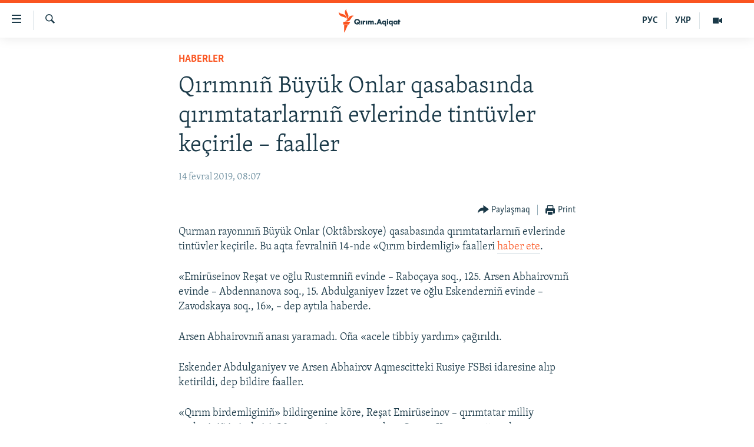

--- FILE ---
content_type: text/html; charset=utf-8
request_url: https://ktat.krymr.com/a/q%C4%B1r%C4%B1mn%C4%B1%C3%B1-b%C3%BCy%C3%BCk-onlar-qasabas%C4%B1nda-q%C4%B1r%C4%B1mtatarlarn%C4%B1%C3%B1-evlerinde-tint%C3%BCvler-ke%C3%A7irile-faaller/29769292.html
body_size: 10198
content:

<!DOCTYPE html>
<html lang="crh" dir="ltr" class="no-js">
<head>
<link href="/Content/responsive/RFE/crh-CRI/RFE-crh-CRI.css?&amp;av=0.0.0.0&amp;cb=374" rel="stylesheet"/>
<script src="https://tags.krymr.com/rferl-pangea/prod/utag.sync.js"></script> <script type='text/javascript' src='https://www.youtube.com/iframe_api' async></script>
<script type="text/javascript">
//a general 'js' detection, must be on top level in <head>, due to CSS performance
document.documentElement.className = "js";
var cacheBuster = "374";
var appBaseUrl = "/";
var imgEnhancerBreakpoints = [0, 144, 256, 408, 650, 1023, 1597];
var isLoggingEnabled = false;
var isPreviewPage = false;
var isLivePreviewPage = false;
if (!isPreviewPage) {
window.RFE = window.RFE || {};
window.RFE.cacheEnabledByParam = window.location.href.indexOf('nocache=1') === -1;
const url = new URL(window.location.href);
const params = new URLSearchParams(url.search);
// Remove the 'nocache' parameter
params.delete('nocache');
// Update the URL without the 'nocache' parameter
url.search = params.toString();
window.history.replaceState(null, '', url.toString());
} else {
window.addEventListener('load', function() {
const links = window.document.links;
for (let i = 0; i < links.length; i++) {
links[i].href = '#';
links[i].target = '_self';
}
})
}
// Iframe & Embed detection
var embedProperties = {};
try {
// Reliable way to check if we are in an iframe.
var isIframe = window.self !== window.top;
embedProperties.is_iframe = isIframe;
if (!isIframe) {
embedProperties.embed_context = "main";
} else {
// We are in an iframe. Let's try to access the parent.
// This access will only fail with strict cross-origin (without document.domain).
var parentLocation = window.top.location;
// The access succeeded. Now we explicitly compare the hostname.
if (window.location.hostname === parentLocation.hostname) {
embedProperties.embed_context = "embed_self";
} else {
// Hostname is different (e.g. different subdomain with document.domain)
embedProperties.embed_context = "embed_cross";
}
// Since the access works, we can safely get the details.
embedProperties.url_parent = parentLocation.href;
embedProperties.title_parent = window.top.document.title;
}
} catch (err) {
// We are in an iframe, and an error occurred, probably due to cross-origin restrictions.
embedProperties.is_iframe = true;
embedProperties.embed_context = "embed_cross";
// We cannot access the properties of window.top.
// `document.referrer` can sometimes provide the URL of the parent page.
// It is not 100% reliable, but it is the best we can do in this situation.
embedProperties.url_parent = document.referrer || null;
embedProperties.title_parent = null; // We can't get to the title in a cross-origin scenario.
}
var pwaEnabled = false;
var swCacheDisabled;
</script>
<meta charset="utf-8" />
<title>Qırımnı&#241; B&#252;y&#252;k Onlar qasabasında qırımtatarlarnı&#241; evlerinde tint&#252;vler ke&#231;irile – faaller</title>
<meta name="description" content="Qurman rayonını&#241; B&#252;y&#252;k Onlar (Okt&#226;brskoye) qasabasında qırımtatarlarnı&#241; evlerinde tint&#252;vler ke&#231;irile. Bu aqta fevralni&#241; 14-nde &#171;Qırım birdemligi&#187; faalleri haber ete.
&#171;Emir&#252;seinov Reşat ve oğlu Rustemni&#241; evinde – Rabo&#231;aya soq., 125. Arsen Abhairovnı&#241; evinde – Abdennanova soq., 15. Abdulganiyev..." />
<meta name="keywords" content="HABERLER, Qırım, Qırımtatar, tintüv, faal, Büyük Onlar, Kırım, Kırım Tatar" />
<meta name="viewport" content="width=device-width, initial-scale=1.0" />
<meta http-equiv="X-UA-Compatible" content="IE=edge" />
<meta name="robots" content="max-image-preview:large">
<link href="https://ktat.krymr.com/a/qırımnı&#241;-b&#252;y&#252;k-onlar-qasabasında-qırımtatarlarnı&#241;-evlerinde-tint&#252;vler-ke&#231;irile-faaller/29769292.html" rel="canonical" />
<meta name="apple-mobile-web-app-title" content="RFE/RL" />
<meta name="apple-mobile-web-app-status-bar-style" content="black" />
<meta name="apple-itunes-app" content="app-id=1561597038, app-argument=//29769292.ltr" />
<meta content="Qırımnıñ Büyük Onlar qasabasında qırımtatarlarnıñ evlerinde tintüvler keçirile – faaller" property="og:title" />
<meta content="Qurman rayonınıñ Büyük Onlar (Oktâbrskoye) qasabasında qırımtatarlarnıñ evlerinde tintüvler keçirile. Bu aqta fevralniñ 14-nde «Qırım birdemligi» faalleri haber ete.
«Emirüseinov Reşat ve oğlu Rustemniñ evinde – Raboçaya soq., 125. Arsen Abhairovnıñ evinde – Abdennanova soq., 15. Abdulganiyev..." property="og:description" />
<meta content="article" property="og:type" />
<meta content="https://ktat.krymr.com/a/qırımnıñ-büyük-onlar-qasabasında-qırımtatarlarnıñ-evlerinde-tintüvler-keçirile-faaller/29769292.html" property="og:url" />
<meta content="Qırım.Aqiqat" property="og:site_name" />
<meta content="https://www.facebook.com/krymrealii" property="article:publisher" />
<meta content="https://ktat.krymr.com/Content/responsive/RFE/crh-CRI/img/top_logo_news.png" property="og:image" />
<meta content="1200" property="og:image:width" />
<meta content="675" property="og:image:height" />
<meta content="site logo" property="og:image:alt" />
<meta content="568280086670706" property="fb:app_id" />
<meta content="summary_large_image" name="twitter:card" />
<meta content="@krymrealii" name="twitter:site" />
<meta content="https://ktat.krymr.com/Content/responsive/RFE/crh-CRI/img/top_logo_news.png" name="twitter:image" />
<meta content="Qırımnıñ Büyük Onlar qasabasında qırımtatarlarnıñ evlerinde tintüvler keçirile – faaller" name="twitter:title" />
<meta content="Qurman rayonınıñ Büyük Onlar (Oktâbrskoye) qasabasında qırımtatarlarnıñ evlerinde tintüvler keçirile. Bu aqta fevralniñ 14-nde «Qırım birdemligi» faalleri haber ete.
«Emirüseinov Reşat ve oğlu Rustemniñ evinde – Raboçaya soq., 125. Arsen Abhairovnıñ evinde – Abdennanova soq., 15. Abdulganiyev..." name="twitter:description" />
<link rel="amphtml" href="https://ktat.krymr.com/amp/qırımnı&#241;-b&#252;y&#252;k-onlar-qasabasında-qırımtatarlarnı&#241;-evlerinde-tint&#252;vler-ke&#231;irile-faaller/29769292.html" />
<script type="application/ld+json">{"articleSection":"HABERLER","isAccessibleForFree":true,"headline":"Qırımnıñ Büyük Onlar qasabasında qırımtatarlarnıñ evlerinde tintüvler keçirile – faaller","inLanguage":"crh-CRI","keywords":"HABERLER, Qırım, Qırımtatar, tintüv, faal, Büyük Onlar, Kırım, Kırım Tatar","author":{"@type":"Person","name":"RFE/RL"},"datePublished":"2019-02-14 06:07:02Z","dateModified":"2019-02-14 06:10:03Z","publisher":{"logo":{"width":512,"height":220,"@type":"ImageObject","url":"https://ktat.krymr.com/Content/responsive/RFE/crh-CRI/img/logo.png"},"@type":"NewsMediaOrganization","url":"https://ktat.krymr.com","sameAs":["https://facebook.com/krymrealii","https://twitter.com/krymrealii","https://www.youtube.com/channel/UCTxc3zFdloSLhqPd6mfIMKA","https://soundcloud.com/podcasts-krym-realii","https://www.instagram.com/"],"name":"Qırım.Aqiqat","alternateName":""},"@context":"https://schema.org","@type":"NewsArticle","mainEntityOfPage":"https://ktat.krymr.com/a/qırımnıñ-büyük-onlar-qasabasında-qırımtatarlarnıñ-evlerinde-tintüvler-keçirile-faaller/29769292.html","url":"https://ktat.krymr.com/a/qırımnıñ-büyük-onlar-qasabasında-qırımtatarlarnıñ-evlerinde-tintüvler-keçirile-faaller/29769292.html","description":"Qurman rayonınıñ Büyük Onlar (Oktâbrskoye) qasabasında qırımtatarlarnıñ evlerinde tintüvler keçirile. Bu aqta fevralniñ 14-nde «Qırım birdemligi» faalleri haber ete.\r\n «Emirüseinov Reşat ve oğlu Rustemniñ evinde – Raboçaya soq., 125. Arsen Abhairovnıñ evinde – Abdennanova soq., 15. Abdulganiyev...","image":{"width":1080,"height":608,"@type":"ImageObject","url":"https://gdb.rferl.org/00000000-0000-0000-0000-000000000000_w1080_h608.gif"},"name":"Qırımnıñ Büyük Onlar qasabasında qırımtatarlarnıñ evlerinde tintüvler keçirile – faaller"}</script>
<script src="/Scripts/responsive/infographics.b?v=dVbZ-Cza7s4UoO3BqYSZdbxQZVF4BOLP5EfYDs4kqEo1&amp;av=0.0.0.0&amp;cb=374"></script>
<script src="/Scripts/responsive/loader.b?v=C-JLefdHQ4ECvt5x4bMsJCTq2VRkcN8JUkP-IB-DzAI1&amp;av=0.0.0.0&amp;cb=374"></script>
<link rel="icon" type="image/svg+xml" href="/Content/responsive/RFE/img/webApp/favicon.svg" />
<link rel="alternate icon" href="/Content/responsive/RFE/img/webApp/favicon.ico" />
<link rel="mask-icon" color="#ea6903" href="/Content/responsive/RFE/img/webApp/favicon_safari.svg" />
<link rel="apple-touch-icon" sizes="152x152" href="/Content/responsive/RFE/img/webApp/ico-152x152.png" />
<link rel="apple-touch-icon" sizes="144x144" href="/Content/responsive/RFE/img/webApp/ico-144x144.png" />
<link rel="apple-touch-icon" sizes="114x114" href="/Content/responsive/RFE/img/webApp/ico-114x114.png" />
<link rel="apple-touch-icon" sizes="72x72" href="/Content/responsive/RFE/img/webApp/ico-72x72.png" />
<link rel="apple-touch-icon-precomposed" href="/Content/responsive/RFE/img/webApp/ico-57x57.png" />
<link rel="icon" sizes="192x192" href="/Content/responsive/RFE/img/webApp/ico-192x192.png" />
<link rel="icon" sizes="128x128" href="/Content/responsive/RFE/img/webApp/ico-128x128.png" />
<meta name="msapplication-TileColor" content="#ffffff" />
<meta name="msapplication-TileImage" content="/Content/responsive/RFE/img/webApp/ico-144x144.png" />
<link rel="preload" href="/Content/responsive/fonts/Skolar-Lt_Latin_v2.woff" type="font/woff" as="font" crossorigin="anonymous" />
<link rel="alternate" type="application/rss+xml" title="RFE/RL - Top Stories [RSS]" href="/api/" />
<link rel="sitemap" type="application/rss+xml" href="/sitemap.xml" />
<script type="text/javascript">
var analyticsData = Object.assign(embedProperties, {url:"https://ktat.krymr.com/a/q%c4%b1r%c4%b1mn%c4%b1%c3%b1-b%c3%bcy%c3%bck-onlar-qasabas%c4%b1nda-q%c4%b1r%c4%b1mtatarlarn%c4%b1%c3%b1-evlerinde-tint%c3%bcvler-ke%c3%a7irile-faaller/29769292.html",property_id:"508",article_uid:"29769292",page_title:"Qırımnıñ Büyük Onlar qasabasında qırımtatarlarnıñ evlerinde tintüvler keçirile – faaller",page_type:"article",content_type:"article",subcontent_type:"article",last_modified:"2019-02-14 06:10:03Z",pub_datetime:"2019-02-14 06:07:02Z",section:"haberler",english_section:"news-tt",byline:"",categories:"news-tt",tags:"qırım;qırımtatar;tintüv;faal;büyük onlar;kırım;kırım tatar",domain:"ktat.krymr.com",language:"Tatar",language_service:"RFERL Crimea",platform:"web",copied:"no",copied_article:"",copied_title:"",runs_js:"Yes",cms_release:"8.45.0.0.374",enviro_type:"prod",slug:"qırımnıñ-büyük-onlar-qasabasında-qırımtatarlarnıñ-evlerinde-tintüvler-keçirile-faaller",entity:"RFE",short_language_service:"CRI",platform_short:"W",page_name:"Qırımnıñ Büyük Onlar qasabasında qırımtatarlarnıñ evlerinde tintüvler keçirile – faaller"});
// Push Analytics data as GTM message (without "event" attribute and before GTM initialization)
window.dataLayer = window.dataLayer || [];
window.dataLayer.push(analyticsData);
</script>
<script type="text/javascript" data-cookiecategory="analytics">
var gtmEventObject = {event: 'page_meta_ready'};window.dataLayer = window.dataLayer || [];window.dataLayer.push(gtmEventObject);
var renderGtm = "true";
if (renderGtm === "true") {
(function(w,d,s,l,i){w[l]=w[l]||[];w[l].push({'gtm.start':new Date().getTime(),event:'gtm.js'});var f=d.getElementsByTagName(s)[0],j=d.createElement(s),dl=l!='dataLayer'?'&l='+l:'';j.async=true;j.src='//www.googletagmanager.com/gtm.js?id='+i+dl;f.parentNode.insertBefore(j,f);})(window,document,'script','dataLayer','GTM-WXZBPZ');
}
</script>
</head>
<body class=" nav-no-loaded cc_theme pg-article pg-article--single-column print-lay-article use-sticky-share nojs-images ">
<noscript><iframe src="https://www.googletagmanager.com/ns.html?id=GTM-WXZBPZ" height="0" width="0" style="display:none;visibility:hidden"></iframe></noscript> <script type="text/javascript" data-cookiecategory="analytics">
var gtmEventObject = {event: 'page_meta_ready'};window.dataLayer = window.dataLayer || [];window.dataLayer.push(gtmEventObject);
var renderGtm = "true";
if (renderGtm === "true") {
(function(w,d,s,l,i){w[l]=w[l]||[];w[l].push({'gtm.start':new Date().getTime(),event:'gtm.js'});var f=d.getElementsByTagName(s)[0],j=d.createElement(s),dl=l!='dataLayer'?'&l='+l:'';j.async=true;j.src='//www.googletagmanager.com/gtm.js?id='+i+dl;f.parentNode.insertBefore(j,f);})(window,document,'script','dataLayer','GTM-WXZBPZ');
}
</script>
<!--Analytics tag js version start-->
<script type="text/javascript" data-cookiecategory="analytics">
var utag_data = Object.assign({}, analyticsData, {pub_year:"2019",pub_month:"02",pub_day:"14",pub_hour:"06",pub_weekday:"Thursday"});
if(typeof(TealiumTagFrom)==='function' && typeof(TealiumTagSearchKeyword)==='function') {
var utag_from=TealiumTagFrom();var utag_searchKeyword=TealiumTagSearchKeyword();
if(utag_searchKeyword!=null && utag_searchKeyword!=='' && utag_data["search_keyword"]==null) utag_data["search_keyword"]=utag_searchKeyword;if(utag_from!=null && utag_from!=='') utag_data["from"]=TealiumTagFrom();}
if(window.top!== window.self&&utag_data.page_type==="snippet"){utag_data.page_type = 'iframe';}
try{if(window.top!==window.self&&window.self.location.hostname===window.top.location.hostname){utag_data.platform = 'self-embed';utag_data.platform_short = 'se';}}catch(e){if(window.top!==window.self&&window.self.location.search.includes("platformType=self-embed")){utag_data.platform = 'cross-promo';utag_data.platform_short = 'cp';}}
(function(a,b,c,d){ a="https://tags.krymr.com/rferl-pangea/prod/utag.js"; b=document;c="script";d=b.createElement(c);d.src=a;d.type="text/java"+c;d.async=true; a=b.getElementsByTagName(c)[0];a.parentNode.insertBefore(d,a); })();
</script>
<!--Analytics tag js version end-->
<!-- Analytics tag management NoScript -->
<noscript>
<img style="position: absolute; border: none;" src="https://ssc.krymr.com/b/ss/bbgprod,bbgentityrferl/1/G.4--NS/741887184?pageName=rfe%3acri%3aw%3aarticle%3aq%c4%b1r%c4%b1mn%c4%b1%c3%b1%20b%c3%bcy%c3%bck%20onlar%20qasabas%c4%b1nda%20q%c4%b1r%c4%b1mtatarlarn%c4%b1%c3%b1%20evlerinde%20tint%c3%bcvler%20ke%c3%a7irile%20%e2%80%93%20faaller&amp;c6=q%c4%b1r%c4%b1mn%c4%b1%c3%b1%20b%c3%bcy%c3%bck%20onlar%20qasabas%c4%b1nda%20q%c4%b1r%c4%b1mtatarlarn%c4%b1%c3%b1%20evlerinde%20tint%c3%bcvler%20ke%c3%a7irile%20%e2%80%93%20faaller&amp;v36=8.45.0.0.374&amp;v6=D=c6&amp;g=https%3a%2f%2fktat.krymr.com%2fa%2fq%25c4%25b1r%25c4%25b1mn%25c4%25b1%25c3%25b1-b%25c3%25bcy%25c3%25bck-onlar-qasabas%25c4%25b1nda-q%25c4%25b1r%25c4%25b1mtatarlarn%25c4%25b1%25c3%25b1-evlerinde-tint%25c3%25bcvler-ke%25c3%25a7irile-faaller%2f29769292.html&amp;c1=D=g&amp;v1=D=g&amp;events=event1,event52&amp;c16=rferl%20crimea&amp;v16=D=c16&amp;c5=news-tt&amp;v5=D=c5&amp;ch=haberler&amp;c15=tatar&amp;v15=D=c15&amp;c4=article&amp;v4=D=c4&amp;c14=29769292&amp;v14=D=c14&amp;v20=no&amp;c17=web&amp;v17=D=c17&amp;mcorgid=518abc7455e462b97f000101%40adobeorg&amp;server=ktat.krymr.com&amp;pageType=D=c4&amp;ns=bbg&amp;v29=D=server&amp;v25=rfe&amp;v30=508&amp;v105=D=User-Agent " alt="analytics" width="1" height="1" /></noscript>
<!-- End of Analytics tag management NoScript -->
<!--*** Accessibility links - For ScreenReaders only ***-->
<section>
<div class="sr-only">
<h2>Link a&#231;ıqlığı</h2>
<ul>
<li><a href="#content" data-disable-smooth-scroll="1">Esas m&#252;ndericege qaytmaq</a></li>
<li><a href="#navigation" data-disable-smooth-scroll="1">Baş navigatsiyağa qaytmaq</a></li>
<li><a href="#txtHeaderSearch" data-disable-smooth-scroll="1">Qıdıruvğa qaytmaq</a></li>
</ul>
</div>
</section>
<div dir="ltr">
<div id="page">
<aside>
<div class="c-lightbox overlay-modal">
<div class="c-lightbox__intro">
<h2 class="c-lightbox__intro-title"></h2>
<button class="btn btn--rounded c-lightbox__btn c-lightbox__intro-next" title="Nevbetteki">
<span class="ico ico--rounded ico-chevron-forward"></span>
<span class="sr-only">Nevbetteki</span>
</button>
</div>
<div class="c-lightbox__nav">
<button class="btn btn--rounded c-lightbox__btn c-lightbox__btn--close" title="Qapatmağa">
<span class="ico ico--rounded ico-close"></span>
<span class="sr-only">Qapatmağa</span>
</button>
<button class="btn btn--rounded c-lightbox__btn c-lightbox__btn--prev" title="Og&#252;ndeki">
<span class="ico ico--rounded ico-chevron-backward"></span>
<span class="sr-only">Og&#252;ndeki</span>
</button>
<button class="btn btn--rounded c-lightbox__btn c-lightbox__btn--next" title="Nevbetteki">
<span class="ico ico--rounded ico-chevron-forward"></span>
<span class="sr-only">Nevbetteki</span>
</button>
</div>
<div class="c-lightbox__content-wrap">
<figure class="c-lightbox__content">
<span class="c-spinner c-spinner--lightbox">
<img src="/Content/responsive/img/player-spinner.png"
alt="Bekle&#241;iz, l&#252;tfen"
title="Bekle&#241;iz, l&#252;tfen" />
</span>
<div class="c-lightbox__img">
<div class="thumb">
<img src="" alt="" />
</div>
</div>
<figcaption>
<div class="c-lightbox__info c-lightbox__info--foot">
<span class="c-lightbox__counter"></span>
<span class="caption c-lightbox__caption"></span>
</div>
</figcaption>
</figure>
</div>
<div class="hidden">
<div class="content-advisory__box content-advisory__box--lightbox">
<span class="content-advisory__box-text">This image contains sensitive content which some people may find offensive or disturbing.</span>
<button class="btn btn--transparent content-advisory__box-btn m-t-md" value="text" type="button">
<span class="btn__text">
Click to reveal
</span>
</button>
</div>
</div>
</div>
<div class="print-dialogue">
<div class="container">
<h3 class="print-dialogue__title section-head">Print Options:</h3>
<div class="print-dialogue__opts">
<ul class="print-dialogue__opt-group">
<li class="form__group form__group--checkbox">
<input class="form__check " id="checkboxImages" name="checkboxImages" type="checkbox" checked="checked" />
<label for="checkboxImages" class="form__label m-t-md">Images</label>
</li>
<li class="form__group form__group--checkbox">
<input class="form__check " id="checkboxMultimedia" name="checkboxMultimedia" type="checkbox" checked="checked" />
<label for="checkboxMultimedia" class="form__label m-t-md">Multimedia</label>
</li>
</ul>
<ul class="print-dialogue__opt-group">
<li class="form__group form__group--checkbox">
<input class="form__check " id="checkboxEmbedded" name="checkboxEmbedded" type="checkbox" checked="checked" />
<label for="checkboxEmbedded" class="form__label m-t-md">Embedded Content</label>
</li>
<li class="form__group form__group--checkbox">
<input class="form__check " id="checkboxComments" name="checkboxComments" type="checkbox" />
<label for="checkboxComments" class="form__label m-t-md"> Comments</label>
</li>
</ul>
</div>
<div class="print-dialogue__buttons">
<button class="btn btn--secondary close-button" type="button" title="L&#226;ğu etmek">
<span class="btn__text ">L&#226;ğu etmek</span>
</button>
<button class="btn btn-cust-print m-l-sm" type="button" title="Print">
<span class="btn__text ">Print</span>
</button>
</div>
</div>
</div>
<div class="ctc-message pos-fix">
<div class="ctc-message__inner">Link has been copied to clipboard</div>
</div>
</aside>
<div class="hdr-20 hdr-20--big">
<div class="hdr-20__inner">
<div class="hdr-20__max pos-rel">
<div class="hdr-20__side hdr-20__side--primary d-flex">
<label data-for="main-menu-ctrl" data-switcher-trigger="true" data-switch-target="main-menu-ctrl" class="burger hdr-trigger pos-rel trans-trigger" data-trans-evt="click" data-trans-id="menu">
<span class="ico ico-close hdr-trigger__ico hdr-trigger__ico--close burger__ico burger__ico--close"></span>
<span class="ico ico-menu hdr-trigger__ico hdr-trigger__ico--open burger__ico burger__ico--open"></span>
</label>
<div class="menu-pnl pos-fix trans-target" data-switch-target="main-menu-ctrl" data-trans-id="menu">
<div class="menu-pnl__inner">
<nav class="main-nav menu-pnl__item menu-pnl__item--first">
<ul class="main-nav__list accordeon" data-analytics-tales="false" data-promo-name="link" data-location-name="nav,secnav">
<li class="main-nav__item">
<a class="main-nav__item-name main-nav__item-name--link" href="/z/16913" title="HABERLER" data-item-name="news-tt" >HABERLER</a>
</li>
<li class="main-nav__item">
<a class="main-nav__item-name main-nav__item-name--link" href="/z/16921" title="SİYASET" data-item-name="politics-tt" >SİYASET</a>
</li>
<li class="main-nav__item">
<a class="main-nav__item-name main-nav__item-name--link" href="/z/16999" title="İQTİSADİYAT" data-item-name="economy-tt" >İQTİSADİYAT</a>
</li>
<li class="main-nav__item">
<a class="main-nav__item-name main-nav__item-name--link" href="/z/16922" title="CEMİYET" data-item-name="society-tt" >CEMİYET</a>
</li>
<li class="main-nav__item">
<a class="main-nav__item-name main-nav__item-name--link" href="/z/16923" title="MEDENİYET" data-item-name="culture-tt" >MEDENİYET</a>
</li>
<li class="main-nav__item">
<a class="main-nav__item-name main-nav__item-name--link" href="/z/16920" title="İNSAN AQLARI" data-item-name="human-right-crimea-tt" >İNSAN AQLARI</a>
</li>
<li class="main-nav__item">
<a class="main-nav__item-name main-nav__item-name--link" href="/z/16925" title="VİDEO" data-item-name="video-tt" >VİDEO</a>
</li>
<li class="main-nav__item">
<a class="main-nav__item-name main-nav__item-name--link" href="/z/16926" title="S&#220;RET" data-item-name="photogallry-tt" >S&#220;RET</a>
</li>
<li class="main-nav__item">
<a class="main-nav__item-name main-nav__item-name--link" href="/z/16927" title="BLOGLAR" data-item-name="blogs-tt" >BLOGLAR</a>
</li>
<li class="main-nav__item">
<a class="main-nav__item-name main-nav__item-name--link" href="/z/16914" title="FİKİR" data-item-name="opinion-tt" >FİKİR</a>
</li>
</ul>
</nav>
<div class="menu-pnl__item">
<a href="https://ru.krymr.com" class="menu-pnl__item-link" alt="Русский">Русский</a>
<a href="https://ua.krymr.com" class="menu-pnl__item-link" alt="Українською">Українською</a>
</div>
<div class="menu-pnl__item menu-pnl__item--social">
<h5 class="menu-pnl__sub-head">Qoşulı&#241;ız!</h5>
<a href="https://facebook.com/krymrealii" title="Biz FaceBook saytındamız" data-analytics-text="follow_on_facebook" class="btn btn--rounded btn--social-inverted menu-pnl__btn js-social-btn btn-facebook" target="_blank" rel="noopener">
<span class="ico ico-facebook-alt ico--rounded"></span>
</a>
<a href="https://twitter.com/krymrealii" title="Biz Twitter saytındamız" data-analytics-text="follow_on_twitter" class="btn btn--rounded btn--social-inverted menu-pnl__btn js-social-btn btn-twitter" target="_blank" rel="noopener">
<span class="ico ico-twitter ico--rounded"></span>
</a>
<a href="https://www.youtube.com/channel/UCTxc3zFdloSLhqPd6mfIMKA" title="Youtube saytında qoşulı&#241;ız" data-analytics-text="follow_on_youtube" class="btn btn--rounded btn--social-inverted menu-pnl__btn js-social-btn btn-youtube" target="_blank" rel="noopener">
<span class="ico ico-youtube ico--rounded"></span>
</a>
<a href="https://soundcloud.com/podcasts-krym-realii" title="Biz SoundCloud saytındamız" data-analytics-text="follow_on_soundcloud" class="btn btn--rounded btn--social-inverted menu-pnl__btn js-social-btn btn-soundcloud" target="_blank" rel="noopener">
<span class="ico ico-soundcloud ico--rounded"></span>
</a>
<a href="https://www.instagram.com/" title="Instagramda bizni taqip eti&#241;iz" data-analytics-text="follow_on_instagram" class="btn btn--rounded btn--social-inverted menu-pnl__btn js-social-btn btn-instagram" target="_blank" rel="noopener">
<span class="ico ico-instagram ico--rounded"></span>
</a>
</div>
<div class="menu-pnl__item">
<a href="/navigation/allsites" class="menu-pnl__item-link">
<span class="ico ico-languages "></span>
RFE/RS b&#252;t&#252;n saytları
</a>
</div>
</div>
</div>
<label data-for="top-search-ctrl" data-switcher-trigger="true" data-switch-target="top-search-ctrl" class="top-srch-trigger hdr-trigger">
<span class="ico ico-close hdr-trigger__ico hdr-trigger__ico--close top-srch-trigger__ico top-srch-trigger__ico--close"></span>
<span class="ico ico-search hdr-trigger__ico hdr-trigger__ico--open top-srch-trigger__ico top-srch-trigger__ico--open"></span>
</label>
<div class="srch-top srch-top--in-header" data-switch-target="top-search-ctrl">
<div class="container">
<form action="/s" class="srch-top__form srch-top__form--in-header" id="form-topSearchHeader" method="get" role="search"><label for="txtHeaderSearch" class="sr-only">Qıdırmaq</label>
<input type="text" id="txtHeaderSearch" name="k" placeholder="qıdıruv i&#231;&#252;n metin..." accesskey="s" value="" class="srch-top__input analyticstag-event" onkeydown="if (event.keyCode === 13) { FireAnalyticsTagEventOnSearch('search', $dom.get('#txtHeaderSearch')[0].value) }" />
<button title="Qıdırmaq" type="submit" class="btn btn--top-srch analyticstag-event" onclick="FireAnalyticsTagEventOnSearch('search', $dom.get('#txtHeaderSearch')[0].value) ">
<span class="ico ico-search"></span>
</button></form>
</div>
</div>
<a href="/" class="main-logo-link">
<img src="/Content/responsive/RFE/crh-CRI/img/logo-compact.svg?cb=374" class="main-logo main-logo--comp" alt="site logo">
<img src="/Content/responsive/RFE/crh-CRI/img/logo.svg?cb=374" class="main-logo main-logo--big" alt="site logo">
</a>
</div>
<div class="hdr-20__side hdr-20__side--secondary d-flex">
<a href="/z/16925" title="Video" class="hdr-20__secondary-item" data-item-name="video">
<span class="ico ico-video hdr-20__secondary-icon"></span>
</a>
<a href="https://ua.krymr.com" title="УКР" class="hdr-20__secondary-item hdr-20__secondary-item--lang" data-item-name="satellite">
УКР
</a>
<a href="https://ru.krymr.com" title="РУС" class="hdr-20__secondary-item hdr-20__secondary-item--lang" data-item-name="satellite">
РУС
</a>
<a href="/s" title="Qıdırmaq" class="hdr-20__secondary-item hdr-20__secondary-item--search" data-item-name="search">
<span class="ico ico-search hdr-20__secondary-icon hdr-20__secondary-icon--search"></span>
</a>
<div class="srch-bottom">
<form action="/s" class="srch-bottom__form d-flex" id="form-bottomSearch" method="get" role="search"><label for="txtSearch" class="sr-only">Qıdırmaq</label>
<input type="search" id="txtSearch" name="k" placeholder="qıdıruv i&#231;&#252;n metin..." accesskey="s" value="" class="srch-bottom__input analyticstag-event" onkeydown="if (event.keyCode === 13) { FireAnalyticsTagEventOnSearch('search', $dom.get('#txtSearch')[0].value) }" />
<button title="Qıdırmaq" type="submit" class="btn btn--bottom-srch analyticstag-event" onclick="FireAnalyticsTagEventOnSearch('search', $dom.get('#txtSearch')[0].value) ">
<span class="ico ico-search"></span>
</button></form>
</div>
</div>
<img src="/Content/responsive/RFE/crh-CRI/img/logo-print.gif?cb=374" class="logo-print" loading="lazy" alt="site logo">
<img src="/Content/responsive/RFE/crh-CRI/img/logo-print_color.png?cb=374" class="logo-print logo-print--color" loading="lazy" alt="site logo">
</div>
</div>
</div>
<script>
if (document.body.className.indexOf('pg-home') > -1) {
var nav2In = document.querySelector('.hdr-20__inner');
var nav2Sec = document.querySelector('.hdr-20__side--secondary');
var secStyle = window.getComputedStyle(nav2Sec);
if (nav2In && window.pageYOffset < 150 && secStyle['position'] !== 'fixed') {
nav2In.classList.add('hdr-20__inner--big')
}
}
</script>
<div class="c-hlights c-hlights--breaking c-hlights--no-item" data-hlight-display="mobile,desktop">
<div class="c-hlights__wrap container p-0">
<div class="c-hlights__nav">
<a role="button" href="#" title="Og&#252;ndeki">
<span class="ico ico-chevron-backward m-0"></span>
<span class="sr-only">Og&#252;ndeki</span>
</a>
<a role="button" href="#" title="Nevbetteki">
<span class="ico ico-chevron-forward m-0"></span>
<span class="sr-only">Nevbetteki</span>
</a>
</div>
<span class="c-hlights__label">
<span class="">Saatnı&#241; esas haberi</span>
<span class="switcher-trigger">
<label data-for="more-less-1" data-switcher-trigger="true" class="switcher-trigger__label switcher-trigger__label--more p-b-0" title="Daa kostermek">
<span class="ico ico-chevron-down"></span>
</label>
<label data-for="more-less-1" data-switcher-trigger="true" class="switcher-trigger__label switcher-trigger__label--less p-b-0" title="Show less">
<span class="ico ico-chevron-up"></span>
</label>
</span>
</span>
<ul class="c-hlights__items switcher-target" data-switch-target="more-less-1">
</ul>
</div>
</div> <div id="content">
<main class="container">
<div class="hdr-container">
<div class="row">
<div class="col-xs-12 col-sm-12 col-md-10 col-md-offset-1">
<div class="row">
<div class="col-category col-xs-12 col-md-8 col-md-offset-2"> <div class="category js-category">
<a class="" href="/z/16913">HABERLER</a> </div>
</div><div class="col-title col-xs-12 col-md-8 col-md-offset-2"> <h1 class="title pg-title">
Qırımnı&#241; B&#252;y&#252;k Onlar qasabasında qırımtatarlarnı&#241; evlerinde tint&#252;vler ke&#231;irile – faaller
</h1>
</div><div class="col-publishing-details col-xs-12 col-md-8 col-md-offset-2"> <div class="publishing-details ">
<div class="published">
<span class="date" >
<time pubdate="pubdate" datetime="2019-02-14T08:07:02+02:00">
14 fevral 2019, 08:07
</time>
</span>
</div>
</div>
</div><div class="col-xs-12 col-md-8 col-md-offset-2"> <div class="col-article-tools pos-rel article-share">
<div class="col-article-tools__end">
<div class="share--box">
<div class="sticky-share-container" style="display:none">
<div class="container">
<a href="https://ktat.krymr.com" id="logo-sticky-share">&nbsp;</a>
<div class="pg-title pg-title--sticky-share">
Qırımnı&#241; B&#252;y&#252;k Onlar qasabasında qırımtatarlarnı&#241; evlerinde tint&#252;vler ke&#231;irile – faaller
</div>
<div class="sticked-nav-actions">
<!--This part is for sticky navigation display-->
<p class="buttons link-content-sharing p-0 ">
<button class="btn btn--link btn-content-sharing p-t-0 " id="btnContentSharing" value="text" role="Button" type="" title="Ortaq qullanmanı&#241; imk&#226;nlarını kenişletmek">
<span class="ico ico-share ico--l"></span>
<span class="btn__text ">
Paylaşmaq
</span>
</button>
</p>
<aside class="content-sharing js-content-sharing js-content-sharing--apply-sticky content-sharing--sticky"
role="complementary"
data-share-url="https://ktat.krymr.com/a/q%c4%b1r%c4%b1mn%c4%b1%c3%b1-b%c3%bcy%c3%bck-onlar-qasabas%c4%b1nda-q%c4%b1r%c4%b1mtatarlarn%c4%b1%c3%b1-evlerinde-tint%c3%bcvler-ke%c3%a7irile-faaller/29769292.html" data-share-title="Qırımnı&#241; B&#252;y&#252;k Onlar qasabasında qırımtatarlarnı&#241; evlerinde tint&#252;vler ke&#231;irile – faaller" data-share-text="">
<div class="content-sharing__popover">
<h6 class="content-sharing__title">Paylaşmaq</h6>
<button href="#close" id="btnCloseSharing" class="btn btn--text-like content-sharing__close-btn">
<span class="ico ico-close ico--l"></span>
</button>
<ul class="content-sharing__list">
<li class="content-sharing__item">
<div class="ctc ">
<input type="text" class="ctc__input" readonly="readonly">
<a href="" js-href="https://ktat.krymr.com/a/q%c4%b1r%c4%b1mn%c4%b1%c3%b1-b%c3%bcy%c3%bck-onlar-qasabas%c4%b1nda-q%c4%b1r%c4%b1mtatarlarn%c4%b1%c3%b1-evlerinde-tint%c3%bcvler-ke%c3%a7irile-faaller/29769292.html" class="content-sharing__link ctc__button">
<span class="ico ico-copy-link ico--rounded ico--s"></span>
<span class="content-sharing__link-text">Copy link</span>
</a>
</div>
</li>
<li class="content-sharing__item">
<a href="https://facebook.com/sharer.php?u=https%3a%2f%2fktat.krymr.com%2fa%2fq%25c4%25b1r%25c4%25b1mn%25c4%25b1%25c3%25b1-b%25c3%25bcy%25c3%25bck-onlar-qasabas%25c4%25b1nda-q%25c4%25b1r%25c4%25b1mtatarlarn%25c4%25b1%25c3%25b1-evlerinde-tint%25c3%25bcvler-ke%25c3%25a7irile-faaller%2f29769292.html"
data-analytics-text="share_on_facebook"
title="Facebook" target="_blank"
class="content-sharing__link js-social-btn">
<span class="ico ico-facebook ico--rounded ico--s"></span>
<span class="content-sharing__link-text">Facebook</span>
</a>
</li>
<li class="content-sharing__item">
<a href="https://twitter.com/share?url=https%3a%2f%2fktat.krymr.com%2fa%2fq%25c4%25b1r%25c4%25b1mn%25c4%25b1%25c3%25b1-b%25c3%25bcy%25c3%25bck-onlar-qasabas%25c4%25b1nda-q%25c4%25b1r%25c4%25b1mtatarlarn%25c4%25b1%25c3%25b1-evlerinde-tint%25c3%25bcvler-ke%25c3%25a7irile-faaller%2f29769292.html&amp;text=Q%c4%b1r%c4%b1mn%c4%b1%c3%b1+B%c3%bcy%c3%bck+Onlar+qasabas%c4%b1nda+q%c4%b1r%c4%b1mtatarlarn%c4%b1%c3%b1+evlerinde+tint%c3%bcvler+ke%c3%a7irile+%e2%80%93+faaller"
data-analytics-text="share_on_twitter"
title="X (Twitter)" target="_blank"
class="content-sharing__link js-social-btn">
<span class="ico ico-twitter ico--rounded ico--s"></span>
<span class="content-sharing__link-text">X (Twitter)</span>
</a>
</li>
<li class="content-sharing__item">
<a href="mailto:?body=https%3a%2f%2fktat.krymr.com%2fa%2fq%25c4%25b1r%25c4%25b1mn%25c4%25b1%25c3%25b1-b%25c3%25bcy%25c3%25bck-onlar-qasabas%25c4%25b1nda-q%25c4%25b1r%25c4%25b1mtatarlarn%25c4%25b1%25c3%25b1-evlerinde-tint%25c3%25bcvler-ke%25c3%25a7irile-faaller%2f29769292.html&amp;subject=Qırımnı&#241; B&#252;y&#252;k Onlar qasabasında qırımtatarlarnı&#241; evlerinde tint&#252;vler ke&#231;irile – faaller"
title="Email"
class="content-sharing__link ">
<span class="ico ico-email ico--rounded ico--s"></span>
<span class="content-sharing__link-text">Email</span>
</a>
</li>
</ul>
</div>
</aside>
</div>
</div>
</div>
<div class="links">
<p class="buttons link-content-sharing p-0 ">
<button class="btn btn--link btn-content-sharing p-t-0 " id="btnContentSharing" value="text" role="Button" type="" title="Ortaq qullanmanı&#241; imk&#226;nlarını kenişletmek">
<span class="ico ico-share ico--l"></span>
<span class="btn__text ">
Paylaşmaq
</span>
</button>
</p>
<aside class="content-sharing js-content-sharing " role="complementary"
data-share-url="https://ktat.krymr.com/a/q%c4%b1r%c4%b1mn%c4%b1%c3%b1-b%c3%bcy%c3%bck-onlar-qasabas%c4%b1nda-q%c4%b1r%c4%b1mtatarlarn%c4%b1%c3%b1-evlerinde-tint%c3%bcvler-ke%c3%a7irile-faaller/29769292.html" data-share-title="Qırımnı&#241; B&#252;y&#252;k Onlar qasabasında qırımtatarlarnı&#241; evlerinde tint&#252;vler ke&#231;irile – faaller" data-share-text="">
<div class="content-sharing__popover">
<h6 class="content-sharing__title">Paylaşmaq</h6>
<button href="#close" id="btnCloseSharing" class="btn btn--text-like content-sharing__close-btn">
<span class="ico ico-close ico--l"></span>
</button>
<ul class="content-sharing__list">
<li class="content-sharing__item">
<div class="ctc ">
<input type="text" class="ctc__input" readonly="readonly">
<a href="" js-href="https://ktat.krymr.com/a/q%c4%b1r%c4%b1mn%c4%b1%c3%b1-b%c3%bcy%c3%bck-onlar-qasabas%c4%b1nda-q%c4%b1r%c4%b1mtatarlarn%c4%b1%c3%b1-evlerinde-tint%c3%bcvler-ke%c3%a7irile-faaller/29769292.html" class="content-sharing__link ctc__button">
<span class="ico ico-copy-link ico--rounded ico--l"></span>
<span class="content-sharing__link-text">Copy link</span>
</a>
</div>
</li>
<li class="content-sharing__item">
<a href="https://facebook.com/sharer.php?u=https%3a%2f%2fktat.krymr.com%2fa%2fq%25c4%25b1r%25c4%25b1mn%25c4%25b1%25c3%25b1-b%25c3%25bcy%25c3%25bck-onlar-qasabas%25c4%25b1nda-q%25c4%25b1r%25c4%25b1mtatarlarn%25c4%25b1%25c3%25b1-evlerinde-tint%25c3%25bcvler-ke%25c3%25a7irile-faaller%2f29769292.html"
data-analytics-text="share_on_facebook"
title="Facebook" target="_blank"
class="content-sharing__link js-social-btn">
<span class="ico ico-facebook ico--rounded ico--l"></span>
<span class="content-sharing__link-text">Facebook</span>
</a>
</li>
<li class="content-sharing__item">
<a href="https://twitter.com/share?url=https%3a%2f%2fktat.krymr.com%2fa%2fq%25c4%25b1r%25c4%25b1mn%25c4%25b1%25c3%25b1-b%25c3%25bcy%25c3%25bck-onlar-qasabas%25c4%25b1nda-q%25c4%25b1r%25c4%25b1mtatarlarn%25c4%25b1%25c3%25b1-evlerinde-tint%25c3%25bcvler-ke%25c3%25a7irile-faaller%2f29769292.html&amp;text=Q%c4%b1r%c4%b1mn%c4%b1%c3%b1+B%c3%bcy%c3%bck+Onlar+qasabas%c4%b1nda+q%c4%b1r%c4%b1mtatarlarn%c4%b1%c3%b1+evlerinde+tint%c3%bcvler+ke%c3%a7irile+%e2%80%93+faaller"
data-analytics-text="share_on_twitter"
title="X (Twitter)" target="_blank"
class="content-sharing__link js-social-btn">
<span class="ico ico-twitter ico--rounded ico--l"></span>
<span class="content-sharing__link-text">X (Twitter)</span>
</a>
</li>
<li class="content-sharing__item">
<a href="mailto:?body=https%3a%2f%2fktat.krymr.com%2fa%2fq%25c4%25b1r%25c4%25b1mn%25c4%25b1%25c3%25b1-b%25c3%25bcy%25c3%25bck-onlar-qasabas%25c4%25b1nda-q%25c4%25b1r%25c4%25b1mtatarlarn%25c4%25b1%25c3%25b1-evlerinde-tint%25c3%25bcvler-ke%25c3%25a7irile-faaller%2f29769292.html&amp;subject=Qırımnı&#241; B&#252;y&#252;k Onlar qasabasında qırımtatarlarnı&#241; evlerinde tint&#252;vler ke&#231;irile – faaller"
title="Email"
class="content-sharing__link ">
<span class="ico ico-email ico--rounded ico--l"></span>
<span class="content-sharing__link-text">Email</span>
</a>
</li>
</ul>
</div>
</aside>
<p class="link-print hidden-xs buttons p-0">
<button class="btn btn--link btn-print p-t-0" onclick="if (typeof FireAnalyticsTagEvent === 'function') {FireAnalyticsTagEvent({ on_page_event: 'print_story' });}return false" title="(CTRL+P)">
<span class="ico ico-print"></span>
<span class="btn__text">Print</span>
</button>
</p>
</div>
</div>
</div>
</div>
</div>
</div>
</div>
</div>
</div>
<div class="body-container">
<div class="row">
<div class="col-xs-12 col-sm-12 col-md-10 col-md-offset-1">
<div class="row">
<div class="col-xs-12 col-sm-12 col-md-8 col-lg-8 col-md-offset-2">
<div id="article-content" class="content-floated-wrap fb-quotable">
<div class="wsw">
<p>Qurman rayonınıñ Büyük Onlar (Oktâbrskoye) qasabasında qırımtatarlarnıñ evlerinde tintüvler keçirile. Bu aqta fevralniñ 14-nde «Qırım birdemligi» faalleri <a class="wsw__a" href="http://Qurman rayonınıñ Büyük Onlar (Oktâbrskoye) qasabasında qırımtatarlarnıñ evlerinde tintüvler keçirile. Bu aqta fevralniñ 14-nde «Qırım birdemligi» faalleri haber ete. «Emirüseinov Reşat ve oğlu Rustemniñ evinde – Raboçaya soq., 125. Arsen Abhairovnıñ evinde – Abdennanova soq., 15. Abdulganiyev İzzet ve oğlu Eskenderniñ evinde – Zavodskaya soq., 16», – dep aytıla haberde. Arsen Abhairovnıñ anası yaramadı. Oña «acele tibbiy yardım» çağırıldı. Eskender Abdulganiyev ve Arsen Abhairov Aqmescitteki Rusiye FSBsi idaresine alıp ketirildi, dep bildire faaller. «Qırım birdemliginiñ» bildirgenine köre, Reşat Emirüseinov – qırımtatar milliy areketiniñ iştirakçisi. 2017 senesi avgust ayında o, Server Karametovğa qoltutuv piketine çıqqan edi. Yazuvlı şiarında «Putin, balalarımız terrorist ve ekstremist degil» dep yazılğan edi. Daa soñra «Qırım birdemliginiñ» körüşüvlerine kelip, «Qırımda qırımtatarlarğa yapılğan basqığa qarşı çıqqanını açıq-açıq ayta edi». Rusiye uquq qoruyıcılarınıñ saytlarında olıp keçkenler aqqında resmiy bir malümat yoq." target="_blank">haber ete</a>.</p>
<p>«Emirüseinov Reşat ve oğlu Rustemniñ evinde – Raboçaya soq., 125. Arsen Abhairovnıñ evinde – Abdennanova soq., 15. Abdulganiyev İzzet ve oğlu Eskenderniñ evinde – Zavodskaya soq., 16», – dep aytıla haberde.</p>
<p>Arsen Abhairovnıñ anası yaramadı. Oña «acele tibbiy yardım» çağırıldı.</p>
<p>Eskender Abdulganiyev ve Arsen Abhairov Aqmescitteki Rusiye FSBsi idaresine alıp ketirildi, dep bildire faaller.</p>
<p>«Qırım birdemliginiñ» bildirgenine köre, Reşat Emirüseinov – qırımtatar milliy areketiniñ iştirakçisi. 2017 senesi avgust ayında o, Server Karametovğa qoltutuv piketine çıqqan edi. Yazuvlı şiarında «Putin, balalarımız terrorist ve ekstremist degil» dep yazılğan edi. Daa soñra «Qırım birdemliginiñ» körüşüvlerine kelip, «Qırımda qırımtatarlarğa yapılğan basqığa qarşı çıqqanını açıq-açıq ayta edi».</p>
<p>Rusiye uquq qoruyıcılarınıñ saytlarında olıp keçkenler aqqında resmiy bir malümat yoq.</p>
<p>İşğalden soñ Qırımda mustaqil jurnalistler, vatandaş faalleri, Qırımtatar Milliy areketiniñ faalleri, Qırımtatar Milliy Meclisiniñ azaları ve Rusiyede yasaq etilgen «Hizb ut-Tahrir» teşkilâtı ile alâqalı olğanlarından şübheli sayılğan Qırım musulmanlarınıñ evlerinde muntazam surette kütleviy tintüvler ötkerilip başladı.</p>
</div>
<div class="footer-toolbar">
<div class="share--box">
<div class="sticky-share-container" style="display:none">
<div class="container">
<a href="https://ktat.krymr.com" id="logo-sticky-share">&nbsp;</a>
<div class="pg-title pg-title--sticky-share">
Qırımnı&#241; B&#252;y&#252;k Onlar qasabasında qırımtatarlarnı&#241; evlerinde tint&#252;vler ke&#231;irile – faaller
</div>
<div class="sticked-nav-actions">
<!--This part is for sticky navigation display-->
<p class="buttons link-content-sharing p-0 ">
<button class="btn btn--link btn-content-sharing p-t-0 " id="btnContentSharing" value="text" role="Button" type="" title="Ortaq qullanmanı&#241; imk&#226;nlarını kenişletmek">
<span class="ico ico-share ico--l"></span>
<span class="btn__text ">
Paylaşmaq
</span>
</button>
</p>
<aside class="content-sharing js-content-sharing js-content-sharing--apply-sticky content-sharing--sticky"
role="complementary"
data-share-url="https://ktat.krymr.com/a/q%c4%b1r%c4%b1mn%c4%b1%c3%b1-b%c3%bcy%c3%bck-onlar-qasabas%c4%b1nda-q%c4%b1r%c4%b1mtatarlarn%c4%b1%c3%b1-evlerinde-tint%c3%bcvler-ke%c3%a7irile-faaller/29769292.html" data-share-title="Qırımnı&#241; B&#252;y&#252;k Onlar qasabasında qırımtatarlarnı&#241; evlerinde tint&#252;vler ke&#231;irile – faaller" data-share-text="">
<div class="content-sharing__popover">
<h6 class="content-sharing__title">Paylaşmaq</h6>
<button href="#close" id="btnCloseSharing" class="btn btn--text-like content-sharing__close-btn">
<span class="ico ico-close ico--l"></span>
</button>
<ul class="content-sharing__list">
<li class="content-sharing__item">
<div class="ctc ">
<input type="text" class="ctc__input" readonly="readonly">
<a href="" js-href="https://ktat.krymr.com/a/q%c4%b1r%c4%b1mn%c4%b1%c3%b1-b%c3%bcy%c3%bck-onlar-qasabas%c4%b1nda-q%c4%b1r%c4%b1mtatarlarn%c4%b1%c3%b1-evlerinde-tint%c3%bcvler-ke%c3%a7irile-faaller/29769292.html" class="content-sharing__link ctc__button">
<span class="ico ico-copy-link ico--rounded ico--s"></span>
<span class="content-sharing__link-text">Copy link</span>
</a>
</div>
</li>
<li class="content-sharing__item">
<a href="https://facebook.com/sharer.php?u=https%3a%2f%2fktat.krymr.com%2fa%2fq%25c4%25b1r%25c4%25b1mn%25c4%25b1%25c3%25b1-b%25c3%25bcy%25c3%25bck-onlar-qasabas%25c4%25b1nda-q%25c4%25b1r%25c4%25b1mtatarlarn%25c4%25b1%25c3%25b1-evlerinde-tint%25c3%25bcvler-ke%25c3%25a7irile-faaller%2f29769292.html"
data-analytics-text="share_on_facebook"
title="Facebook" target="_blank"
class="content-sharing__link js-social-btn">
<span class="ico ico-facebook ico--rounded ico--s"></span>
<span class="content-sharing__link-text">Facebook</span>
</a>
</li>
<li class="content-sharing__item">
<a href="https://twitter.com/share?url=https%3a%2f%2fktat.krymr.com%2fa%2fq%25c4%25b1r%25c4%25b1mn%25c4%25b1%25c3%25b1-b%25c3%25bcy%25c3%25bck-onlar-qasabas%25c4%25b1nda-q%25c4%25b1r%25c4%25b1mtatarlarn%25c4%25b1%25c3%25b1-evlerinde-tint%25c3%25bcvler-ke%25c3%25a7irile-faaller%2f29769292.html&amp;text=Q%c4%b1r%c4%b1mn%c4%b1%c3%b1+B%c3%bcy%c3%bck+Onlar+qasabas%c4%b1nda+q%c4%b1r%c4%b1mtatarlarn%c4%b1%c3%b1+evlerinde+tint%c3%bcvler+ke%c3%a7irile+%e2%80%93+faaller"
data-analytics-text="share_on_twitter"
title="X (Twitter)" target="_blank"
class="content-sharing__link js-social-btn">
<span class="ico ico-twitter ico--rounded ico--s"></span>
<span class="content-sharing__link-text">X (Twitter)</span>
</a>
</li>
<li class="content-sharing__item">
<a href="mailto:?body=https%3a%2f%2fktat.krymr.com%2fa%2fq%25c4%25b1r%25c4%25b1mn%25c4%25b1%25c3%25b1-b%25c3%25bcy%25c3%25bck-onlar-qasabas%25c4%25b1nda-q%25c4%25b1r%25c4%25b1mtatarlarn%25c4%25b1%25c3%25b1-evlerinde-tint%25c3%25bcvler-ke%25c3%25a7irile-faaller%2f29769292.html&amp;subject=Qırımnı&#241; B&#252;y&#252;k Onlar qasabasında qırımtatarlarnı&#241; evlerinde tint&#252;vler ke&#231;irile – faaller"
title="Email"
class="content-sharing__link ">
<span class="ico ico-email ico--rounded ico--s"></span>
<span class="content-sharing__link-text">Email</span>
</a>
</li>
</ul>
</div>
</aside>
</div>
</div>
</div>
<div class="links">
<p class="buttons link-content-sharing p-0 ">
<button class="btn btn--link btn-content-sharing p-t-0 " id="btnContentSharing" value="text" role="Button" type="" title="Ortaq qullanmanı&#241; imk&#226;nlarını kenişletmek">
<span class="ico ico-share ico--l"></span>
<span class="btn__text ">
Paylaşmaq
</span>
</button>
</p>
<aside class="content-sharing js-content-sharing " role="complementary"
data-share-url="https://ktat.krymr.com/a/q%c4%b1r%c4%b1mn%c4%b1%c3%b1-b%c3%bcy%c3%bck-onlar-qasabas%c4%b1nda-q%c4%b1r%c4%b1mtatarlarn%c4%b1%c3%b1-evlerinde-tint%c3%bcvler-ke%c3%a7irile-faaller/29769292.html" data-share-title="Qırımnı&#241; B&#252;y&#252;k Onlar qasabasında qırımtatarlarnı&#241; evlerinde tint&#252;vler ke&#231;irile – faaller" data-share-text="">
<div class="content-sharing__popover">
<h6 class="content-sharing__title">Paylaşmaq</h6>
<button href="#close" id="btnCloseSharing" class="btn btn--text-like content-sharing__close-btn">
<span class="ico ico-close ico--l"></span>
</button>
<ul class="content-sharing__list">
<li class="content-sharing__item">
<div class="ctc ">
<input type="text" class="ctc__input" readonly="readonly">
<a href="" js-href="https://ktat.krymr.com/a/q%c4%b1r%c4%b1mn%c4%b1%c3%b1-b%c3%bcy%c3%bck-onlar-qasabas%c4%b1nda-q%c4%b1r%c4%b1mtatarlarn%c4%b1%c3%b1-evlerinde-tint%c3%bcvler-ke%c3%a7irile-faaller/29769292.html" class="content-sharing__link ctc__button">
<span class="ico ico-copy-link ico--rounded ico--l"></span>
<span class="content-sharing__link-text">Copy link</span>
</a>
</div>
</li>
<li class="content-sharing__item">
<a href="https://facebook.com/sharer.php?u=https%3a%2f%2fktat.krymr.com%2fa%2fq%25c4%25b1r%25c4%25b1mn%25c4%25b1%25c3%25b1-b%25c3%25bcy%25c3%25bck-onlar-qasabas%25c4%25b1nda-q%25c4%25b1r%25c4%25b1mtatarlarn%25c4%25b1%25c3%25b1-evlerinde-tint%25c3%25bcvler-ke%25c3%25a7irile-faaller%2f29769292.html"
data-analytics-text="share_on_facebook"
title="Facebook" target="_blank"
class="content-sharing__link js-social-btn">
<span class="ico ico-facebook ico--rounded ico--l"></span>
<span class="content-sharing__link-text">Facebook</span>
</a>
</li>
<li class="content-sharing__item">
<a href="https://twitter.com/share?url=https%3a%2f%2fktat.krymr.com%2fa%2fq%25c4%25b1r%25c4%25b1mn%25c4%25b1%25c3%25b1-b%25c3%25bcy%25c3%25bck-onlar-qasabas%25c4%25b1nda-q%25c4%25b1r%25c4%25b1mtatarlarn%25c4%25b1%25c3%25b1-evlerinde-tint%25c3%25bcvler-ke%25c3%25a7irile-faaller%2f29769292.html&amp;text=Q%c4%b1r%c4%b1mn%c4%b1%c3%b1+B%c3%bcy%c3%bck+Onlar+qasabas%c4%b1nda+q%c4%b1r%c4%b1mtatarlarn%c4%b1%c3%b1+evlerinde+tint%c3%bcvler+ke%c3%a7irile+%e2%80%93+faaller"
data-analytics-text="share_on_twitter"
title="X (Twitter)" target="_blank"
class="content-sharing__link js-social-btn">
<span class="ico ico-twitter ico--rounded ico--l"></span>
<span class="content-sharing__link-text">X (Twitter)</span>
</a>
</li>
<li class="content-sharing__item">
<a href="mailto:?body=https%3a%2f%2fktat.krymr.com%2fa%2fq%25c4%25b1r%25c4%25b1mn%25c4%25b1%25c3%25b1-b%25c3%25bcy%25c3%25bck-onlar-qasabas%25c4%25b1nda-q%25c4%25b1r%25c4%25b1mtatarlarn%25c4%25b1%25c3%25b1-evlerinde-tint%25c3%25bcvler-ke%25c3%25a7irile-faaller%2f29769292.html&amp;subject=Qırımnı&#241; B&#252;y&#252;k Onlar qasabasında qırımtatarlarnı&#241; evlerinde tint&#252;vler ke&#231;irile – faaller"
title="Email"
class="content-sharing__link ">
<span class="ico ico-email ico--rounded ico--l"></span>
<span class="content-sharing__link-text">Email</span>
</a>
</li>
</ul>
</div>
</aside>
<p class="link-print hidden-xs buttons p-0">
<button class="btn btn--link btn-print p-t-0" onclick="if (typeof FireAnalyticsTagEvent === 'function') {FireAnalyticsTagEvent({ on_page_event: 'print_story' });}return false" title="(CTRL+P)">
<span class="ico ico-print"></span>
<span class="btn__text">Print</span>
</button>
</p>
</div>
</div>
</div>
</div>
</div>
</div>
</div>
</div>
</div>
</main>
<a class="btn pos-abs p-0 lazy-scroll-load" data-ajax="true" data-ajax-mode="replace" data-ajax-update="#ymla-section" data-ajax-url="/part/section/5/9529" href="/p/9529.html" loadonce="true" title="Continue reading">​</a> <div id="ymla-section" class="clear ymla-section"></div>
</div>
<footer role="contentinfo">
<div id="foot" class="foot">
<div class="container">
<div class="foot-nav collapsed" id="foot-nav">
<div class="menu">
<ul class="items">
<li class="socials block-socials">
<span class="handler" id="socials-handler">
Qoşulı&#241;ız!
</span>
<div class="inner">
<ul class="subitems follow">
<li>
<a href="https://facebook.com/krymrealii" title="Biz FaceBook saytındamız" data-analytics-text="follow_on_facebook" class="btn btn--rounded js-social-btn btn-facebook" target="_blank" rel="noopener">
<span class="ico ico-facebook-alt ico--rounded"></span>
</a>
</li>
<li>
<a href="https://twitter.com/krymrealii" title="Biz Twitter saytındamız" data-analytics-text="follow_on_twitter" class="btn btn--rounded js-social-btn btn-twitter" target="_blank" rel="noopener">
<span class="ico ico-twitter ico--rounded"></span>
</a>
</li>
<li>
<a href="https://www.youtube.com/channel/UCTxc3zFdloSLhqPd6mfIMKA" title="Youtube saytında qoşulı&#241;ız" data-analytics-text="follow_on_youtube" class="btn btn--rounded js-social-btn btn-youtube" target="_blank" rel="noopener">
<span class="ico ico-youtube ico--rounded"></span>
</a>
</li>
<li>
<a href="https://soundcloud.com/podcasts-krym-realii" title="Biz SoundCloud saytındamız" data-analytics-text="follow_on_soundcloud" class="btn btn--rounded js-social-btn btn-soundcloud" target="_blank" rel="noopener">
<span class="ico ico-soundcloud ico--rounded"></span>
</a>
</li>
<li>
<a href="https://www.instagram.com/" title="Instagramda bizni taqip eti&#241;iz" data-analytics-text="follow_on_instagram" class="btn btn--rounded js-social-btn btn-instagram" target="_blank" rel="noopener">
<span class="ico ico-instagram ico--rounded"></span>
</a>
</li>
<li>
<a href="/rssfeeds" title="RSS" data-analytics-text="follow_on_rss" class="btn btn--rounded js-social-btn btn-rss" >
<span class="ico ico-rss ico--rounded"></span>
</a>
</li>
<li>
<a href="/podcasts" title="Podcast" data-analytics-text="follow_on_podcast" class="btn btn--rounded js-social-btn btn-podcast" >
<span class="ico ico-podcast ico--rounded"></span>
</a>
</li>
</ul>
</div>
</li>
<li class="block-primary collapsed collapsible item">
<span class="handler">
INFO
<span title="close tab" class="ico ico-chevron-up"></span>
<span title="open tab" class="ico ico-chevron-down"></span>
<span title="add" class="ico ico-plus"></span>
<span title="remove" class="ico ico-minus"></span>
</span>
<div class="inner">
<ul class="subitems">
<li class="subitem">
<a class="handler" href="https://ru.krymr.com/p/5471.html" title="Contacts" >Contacts</a>
</li>
<li class="subitem">
<a class="handler" href="/p/4856.html" title="Qırım.Aqiqat. Bizim aqqında" >Qırım.Aqiqat. Bizim aqqında</a>
</li>
<li class="subitem">
<a class="handler" href="/mobile-apps" title="Android | iOS" >Android | iOS</a>
</li>
<li class="subitem">
<a class="handler" href="/rssfeeds" title="RSS" >RSS</a>
</li>
</ul>
</div>
</li>
</ul>
</div>
</div>
<div class="foot__item foot__item--copyrights">
<p class="copyright">&#169; Qırım.Aqiqat, 2026 | All Rights Reserved.</p>
</div>
</div>
</div>
</footer> </div>
</div>
<script defer src="/Scripts/responsive/serviceWorkerInstall.js?cb=374"></script>
<script type="text/javascript">
// opera mini - disable ico font
if (navigator.userAgent.match(/Opera Mini/i)) {
document.getElementsByTagName("body")[0].className += " can-not-ff";
}
// mobile browsers test
if (typeof RFE !== 'undefined' && RFE.isMobile) {
if (RFE.isMobile.any()) {
document.getElementsByTagName("body")[0].className += " is-mobile";
}
else {
document.getElementsByTagName("body")[0].className += " is-not-mobile";
}
}
</script>
<script src="/conf.js?x=374" type="text/javascript"></script>
<div class="responsive-indicator">
<div class="visible-xs-block">XS</div>
<div class="visible-sm-block">SM</div>
<div class="visible-md-block">MD</div>
<div class="visible-lg-block">LG</div>
</div>
<script type="text/javascript">
var bar_data = {
"apiId": "29769292",
"apiType": "1",
"isEmbedded": "0",
"culture": "crh-CRI",
"cookieName": "cmsLoggedIn",
"cookieDomain": "ktat.krymr.com"
};
</script>
<div id="scriptLoaderTarget" style="display:none;contain:strict;"></div>
</body>
</html>